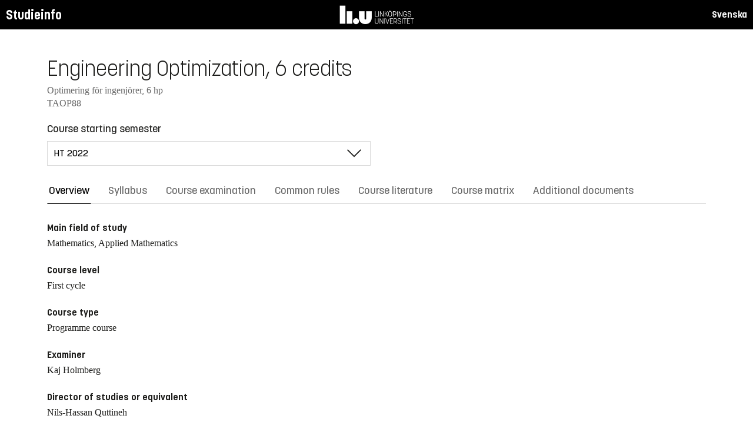

--- FILE ---
content_type: text/html; charset=utf-8
request_url: https://studieinfo.liu.se/en/kurs/TAOP88/ht-2022
body_size: 17740
content:
<!DOCTYPE html>
<html lang="en">
<head>
    <meta charset="utf-8" />
    <meta name="viewport" content="width=device-width, initial-scale=1.0" />
    <title>TAOP88 Engineering Optimization - Studieinfo, Linköpings universitet</title>
    <link rel="stylesheet" href="/lib/select2/dist/css/select2.min.css?v=SnZBxsWDBioGjBVDiSKmq1CH2oR9UdGLNpKbAT8QZnE" />
    
    
        <link rel="stylesheet" href="/css/site.min.css?v=xXE7apSqqPWfwbnP2aAHr6x0t2-x3abz0-6N4MPqFCU" />
    
    <link rel="icon" href="/favicon.ico" />
<script type="text/javascript">!function(T,l,y){var S=T.location,k="script",D="instrumentationKey",C="ingestionendpoint",I="disableExceptionTracking",E="ai.device.",b="toLowerCase",w="crossOrigin",N="POST",e="appInsightsSDK",t=y.name||"appInsights";(y.name||T[e])&&(T[e]=t);var n=T[t]||function(d){var g=!1,f=!1,m={initialize:!0,queue:[],sv:"5",version:2,config:d};function v(e,t){var n={},a="Browser";return n[E+"id"]=a[b](),n[E+"type"]=a,n["ai.operation.name"]=S&&S.pathname||"_unknown_",n["ai.internal.sdkVersion"]="javascript:snippet_"+(m.sv||m.version),{time:function(){var e=new Date;function t(e){var t=""+e;return 1===t.length&&(t="0"+t),t}return e.getUTCFullYear()+"-"+t(1+e.getUTCMonth())+"-"+t(e.getUTCDate())+"T"+t(e.getUTCHours())+":"+t(e.getUTCMinutes())+":"+t(e.getUTCSeconds())+"."+((e.getUTCMilliseconds()/1e3).toFixed(3)+"").slice(2,5)+"Z"}(),iKey:e,name:"Microsoft.ApplicationInsights."+e.replace(/-/g,"")+"."+t,sampleRate:100,tags:n,data:{baseData:{ver:2}}}}var h=d.url||y.src;if(h){function a(e){var t,n,a,i,r,o,s,c,u,p,l;g=!0,m.queue=[],f||(f=!0,t=h,s=function(){var e={},t=d.connectionString;if(t)for(var n=t.split(";"),a=0;a<n.length;a++){var i=n[a].split("=");2===i.length&&(e[i[0][b]()]=i[1])}if(!e[C]){var r=e.endpointsuffix,o=r?e.location:null;e[C]="https://"+(o?o+".":"")+"dc."+(r||"services.visualstudio.com")}return e}(),c=s[D]||d[D]||"",u=s[C],p=u?u+"/v2/track":d.endpointUrl,(l=[]).push((n="SDK LOAD Failure: Failed to load Application Insights SDK script (See stack for details)",a=t,i=p,(o=(r=v(c,"Exception")).data).baseType="ExceptionData",o.baseData.exceptions=[{typeName:"SDKLoadFailed",message:n.replace(/\./g,"-"),hasFullStack:!1,stack:n+"\nSnippet failed to load ["+a+"] -- Telemetry is disabled\nHelp Link: https://go.microsoft.com/fwlink/?linkid=2128109\nHost: "+(S&&S.pathname||"_unknown_")+"\nEndpoint: "+i,parsedStack:[]}],r)),l.push(function(e,t,n,a){var i=v(c,"Message"),r=i.data;r.baseType="MessageData";var o=r.baseData;return o.message='AI (Internal): 99 message:"'+("SDK LOAD Failure: Failed to load Application Insights SDK script (See stack for details) ("+n+")").replace(/\"/g,"")+'"',o.properties={endpoint:a},i}(0,0,t,p)),function(e,t){if(JSON){var n=T.fetch;if(n&&!y.useXhr)n(t,{method:N,body:JSON.stringify(e),mode:"cors"});else if(XMLHttpRequest){var a=new XMLHttpRequest;a.open(N,t),a.setRequestHeader("Content-type","application/json"),a.send(JSON.stringify(e))}}}(l,p))}function i(e,t){f||setTimeout(function(){!t&&m.core||a()},500)}var e=function(){var n=l.createElement(k);n.src=h;var e=y[w];return!e&&""!==e||"undefined"==n[w]||(n[w]=e),n.onload=i,n.onerror=a,n.onreadystatechange=function(e,t){"loaded"!==n.readyState&&"complete"!==n.readyState||i(0,t)},n}();y.ld<0?l.getElementsByTagName("head")[0].appendChild(e):setTimeout(function(){l.getElementsByTagName(k)[0].parentNode.appendChild(e)},y.ld||0)}try{m.cookie=l.cookie}catch(p){}function t(e){for(;e.length;)!function(t){m[t]=function(){var e=arguments;g||m.queue.push(function(){m[t].apply(m,e)})}}(e.pop())}var n="track",r="TrackPage",o="TrackEvent";t([n+"Event",n+"PageView",n+"Exception",n+"Trace",n+"DependencyData",n+"Metric",n+"PageViewPerformance","start"+r,"stop"+r,"start"+o,"stop"+o,"addTelemetryInitializer","setAuthenticatedUserContext","clearAuthenticatedUserContext","flush"]),m.SeverityLevel={Verbose:0,Information:1,Warning:2,Error:3,Critical:4};var s=(d.extensionConfig||{}).ApplicationInsightsAnalytics||{};if(!0!==d[I]&&!0!==s[I]){var c="onerror";t(["_"+c]);var u=T[c];T[c]=function(e,t,n,a,i){var r=u&&u(e,t,n,a,i);return!0!==r&&m["_"+c]({message:e,url:t,lineNumber:n,columnNumber:a,error:i}),r},d.autoExceptionInstrumented=!0}return m}(y.cfg);function a(){y.onInit&&y.onInit(n)}(T[t]=n).queue&&0===n.queue.length?(n.queue.push(a),n.trackPageView({})):a()}(window,document,{
src: "https://js.monitor.azure.com/scripts/b/ai.2.min.js", // The SDK URL Source
crossOrigin: "anonymous", 
cfg: { // Application Insights Configuration
    connectionString: 'InstrumentationKey=d1bd8d6a-14ae-41dc-abdf-e77931196be6'
}});</script></head>
<body>
    <header class="site-header" data-component="header">
    <button id="skip-link" class="primary skip-link">Till innehållet</button>

    <section class="site-header__global">
        <div class="components-appHeader">
            <nav class="liu-navbar navbar--default">
                <div class="liu-navbar-header">
                    <div class="liu-navbar-itemwrapper--left">
                        <div class="liu-navbar-item">
                            <div class="liu-navbar-item-content-left">
                                <a href="/en/" class="liu-navbar-item-link" title="Home">Studieinfo</a>
                            </div>
                        </div>
                    </div>
                    <div class="liu-navbar-itemwrapper--right">
                        <div class="liu-navbar-item">
                            <div class="liu-navbar-item-content-right">
                                
    <a class="liu-navbar-item-link" href="/kurs/TAOP88/ht-2022">Svenska</a>

                            </div>
                        </div>
                    </div>
                </div>
            </nav>
        </div>
    </section>
</header>

    <main class="site-block">
        <div class="main-container study-guide-main-container">

            

<header>
    <h1>Engineering Optimization, 6 credits</h1>
    <p class="subtitle">Optimering f&#xF6;r ingenj&#xF6;rer, 6 hp</p>
    <p class="subtitle">TAOP88</p>
</header>

<div class="study_guide_navigation" data-component="study-guide-navigation">
    <form class="form">
        <div class="row">
            <div class="col-md-6">
                <label for="related_entity_navigation">Course starting semester</label>
                <div class="select-box">
                    <select id="related_entity_navigation" class="study_guide_navigation__select">
                                <option value="/en/kurs/TAOP88/ht-2026">
                                    HT 2026
                                </option>
                                <option value="/en/kurs/TAOP88/vt-2026">
                                    VT 2026
                                </option>
                                <option value="/en/kurs/TAOP88/ht-2025">
                                    HT 2025
                                </option>
                                <option value="/en/kurs/TAOP88/vt-2025">
                                    VT 2025
                                </option>
                                <option value="/en/kurs/TAOP88/ht-2024">
                                    HT 2024
                                </option>
                                <option value="/en/kurs/TAOP88/vt-2024">
                                    VT 2024
                                </option>
                                <option value="/en/kurs/TAOP88/ht-2023">
                                    HT 2023
                                </option>
                                <option value="/en/kurs/TAOP88/vt-2023">
                                    VT 2023
                                </option>
                                <option value="/en/kurs/TAOP88/ht-2022" selected="selected">
                                    HT 2022
                                </option>
                                <option value="/en/kurs/TAOP88/vt-2022">
                                    VT 2022
                                </option>
                                <option value="/en/kurs/TAOP88/ht-2021">
                                    HT 2021
                                </option>
                                <option value="/en/kurs/TAOP88/vt-2021">
                                    VT 2021
                                </option>
                                <option value="/en/kurs/TAOP88/ht-2020">
                                    HT 2020
                                </option>
                                <option value="/en/kurs/TAOP88/vt-2020">
                                    VT 2020
                                </option>
                                <option value="/en/kurs/TAOP88/ht-2019">
                                    HT 2019
                                </option>
                                <option value="/en/kurs/TAOP88/vt-2019">
                                    VT 2019
                                </option>
                                <option value="/en/kurs/TAOP88/ht-2018">
                                    HT 2018
                                </option>
                                <option value="/en/kurs/TAOP88/vt-2018">
                                    VT 2018
                                </option>
                                <option value="/en/kurs/TAOP88/ht-2017">
                                    HT 2017
                                </option>
                                <option value="/en/kurs/TAOP88/vt-2017">
                                    VT 2017
                                </option>
                    </select>
                </div>
            </div>
        </div>
    </form>
</div>

<div>
    <div class="scrollable-tabs">
        <ul class="tabs-nav tabs-nav--line nav nav-tabs nav-justified" role="tablist">
            <li class="tabs-nav__item nav-item" role="presentation">
                <button class="tabs-nav__link nav-link active" data-bs-toggle="tab" data-bs-target="#overview" type="button" role="tab" aria-controls="overview" aria-selected="true">Overview</button>
            </li>
                <li class="tabs-nav__item nav-item" role="presentation">
                    <button class="tabs-nav__link nav-link" data-bs-toggle="tab" data-bs-target="#syllabus" type="button" role="tab" aria-controls="syllabus" aria-selected="false">Syllabus</button>
                </li>
                <li class="tabs-nav__item nav-item" role="presentation">
                    <button class="tabs-nav__link nav-link" data-bs-toggle="tab" data-bs-target="#examination" type="button" role="tab" aria-controls="examination" aria-selected="false">Course examination</button>
                </li>
                <li class="tabs-nav__item nav-item" role="presentation">
                    <button class="tabs-nav__link nav-link" data-bs-toggle="tab" data-bs-target="#commonRules" type="button" role="tab" aria-controls="commonRules" aria-selected="false">Common rules</button>
                </li>
                <li class="tabs-nav__item nav-item" role="presentation">
                    <button class="tabs-nav__link nav-link" data-bs-toggle="tab" data-bs-target="#literature" type="button" role="tab" aria-controls="literature" aria-selected="false">Course literature</button>
                </li>
                    <li class="tabs-nav__item nav-item" role="presentation">
                        <button class="tabs-nav__link nav-link" data-bs-toggle="tab" data-bs-target="#matrix" type="button" role="tab" aria-controls="matrix" aria-selected="false">Course matrix</button>
                    </li>
                <li class="tabs-nav__item nav-item" role="presentation">
                    <button class="tabs-nav__link nav-link" data-bs-toggle="tab" data-bs-target="#documents" type="button" role="tab" aria-controls="documents" aria-selected="false">Additional documents</button>
                </li>
        </ul>
    </div>

    <div class="tab-content">
        <div id="overview" class="container text-font tab-pane active">
            
<div class="overview-wrapper f-row">
    <section class="overview-content f-col">


            <h2 class="overview-label">Main field of study</h2>
Mathematics, Applied Mathematics
            <h2 class="overview-label">Course level</h2>
First cycle
            <h2 class="overview-label">Course type</h2>
Programme course
            <h2 class="overview-label">Examiner</h2>
Kaj Holmberg

            <h2 class="overview-label">Director of studies or equivalent</h2>
Nils-Hassan Quttineh
            <h2 class="overview-label">Education components</h2>
Preliminary scheduled hours: 54 h <br />Recommended self-study hours: 106 h


        <div class="overview-deviation-link">
            <a href="/en/possibledeviationfromsyllabus">Possible deviation from course syllabus/programme syllabus</a>
        </div>
    </section>

    <aside class="aside-wrapper f-col">
    </aside>
</div>

    <div class="studyguide-block-full-width">
        <div>ECV = Elective / Compulsory / Voluntary</div>
        <div class="table-responsive">
            <table class="table table-striped study-guide-table">
                <tbody>
                        <tr>
                            <th colspan="2">Course offered for</th>
                            <th>Semester</th>
                            <th>Period</th>
                            <th>Timetable module</th>
                            <th>Language</th>
                            <th>Campus</th>
                            <th>
                                <span title="Elective/Compulsory/Voluntary">
                                    ECV
                                </span>
                            </th>
                        </tr>
                            <tr>
                                <td class="match-content-width">6CMED</td>
                                <td>
                                    <a href="/en/program/6cmed/4204">Biomedical Engineering, Master of Science in Engineering</a>
                                </td>
                                <td class="table-semester-column">7 (Autumn 2022)</td>
                                <td>1</td>
                                <td>1</td>
                                <td>Swedish</td>
                                <td>Link&#xF6;ping, Valla</td>
                                <td>
                                    <span title="Elective">
                                        E
                                    </span>
                                </td>
                            </tr>
                            <tr>
                                <td class="match-content-width">6CMED</td>
                                <td>
                                    <a href="/en/program/6cmed/4204">Biomedical Engineering, Master of Science in Engineering (Biomedical Engineering Materials)</a>
                                </td>
                                <td class="table-semester-column">7 (Autumn 2022)</td>
                                <td>1</td>
                                <td>1</td>
                                <td>Swedish</td>
                                <td>Link&#xF6;ping, Valla</td>
                                <td>
                                    <span title="Elective">
                                        E
                                    </span>
                                </td>
                            </tr>
                            <tr>
                                <td class="match-content-width">6CKEB</td>
                                <td>
                                    <a href="/en/program/6ckeb/4199">Chemical Biology, Master of Science in Engineering (Industrial biotechnology and Production)</a>
                                </td>
                                <td class="table-semester-column">7 (Autumn 2022)</td>
                                <td>1</td>
                                <td>1</td>
                                <td>Swedish</td>
                                <td>Link&#xF6;ping, Valla</td>
                                <td>
                                    <span title="Elective">
                                        E
                                    </span>
                                </td>
                            </tr>
                            <tr>
                                <td class="match-content-width">6CKEB</td>
                                <td>
                                    <a href="/en/program/6ckeb/4199">Chemical Biology, Master of Science in Engineering (Protein Science and Technology)</a>
                                </td>
                                <td class="table-semester-column">7 (Autumn 2022)</td>
                                <td>1</td>
                                <td>1</td>
                                <td>Swedish</td>
                                <td>Link&#xF6;ping, Valla</td>
                                <td>
                                    <span title="Compulsory/Elective">
                                        C/E
                                    </span>
                                </td>
                            </tr>
                            <tr>
                                <td class="match-content-width">6CDPU</td>
                                <td>
                                    <a href="/en/program/6cdpu/4190">Design and Product Development, Master of Science in Engineering</a>
                                </td>
                                <td class="table-semester-column">7 (Autumn 2022)</td>
                                <td>1</td>
                                <td>1</td>
                                <td>Swedish</td>
                                <td>Link&#xF6;ping, Valla</td>
                                <td>
                                    <span title="Elective">
                                        E
                                    </span>
                                </td>
                            </tr>
                            <tr>
                                <td class="match-content-width">6CTBI</td>
                                <td>
                                    <a href="/en/program/6ctbi/4212">Engineering Biology, Master of Science in Engineering (Devices and Materials in Biomedicine)</a>
                                </td>
                                <td class="table-semester-column">7 (Autumn 2022)</td>
                                <td>1</td>
                                <td>1</td>
                                <td>Swedish</td>
                                <td>Link&#xF6;ping, Valla</td>
                                <td>
                                    <span title="Compulsory/Elective">
                                        C/E
                                    </span>
                                </td>
                            </tr>
                            <tr>
                                <td class="match-content-width">6CTBI</td>
                                <td>
                                    <a href="/en/program/6ctbi/4212">Engineering Biology, Master of Science in Engineering (Industrial biotechnology and production)</a>
                                </td>
                                <td class="table-semester-column">7 (Autumn 2022)</td>
                                <td>1</td>
                                <td>1</td>
                                <td>Swedish</td>
                                <td>Link&#xF6;ping, Valla</td>
                                <td>
                                    <span title="Elective">
                                        E
                                    </span>
                                </td>
                            </tr>
                            <tr>
                                <td class="match-content-width">6CMMM</td>
                                <td>
                                    <a href="/en/program/6cmmm/4210">Mechanical Engineering, Master of Science in Engineering (Aeronautical Engineering)</a>
                                </td>
                                <td class="table-semester-column">7 (Autumn 2022)</td>
                                <td>1</td>
                                <td>1</td>
                                <td>Swedish</td>
                                <td>Link&#xF6;ping, Valla</td>
                                <td>
                                    <span title="Elective">
                                        E
                                    </span>
                                </td>
                            </tr>
                            <tr>
                                <td class="match-content-width">6CMMM</td>
                                <td>
                                    <a href="/en/program/6cmmm/4210">Mechanical Engineering, Master of Science in Engineering (Energy and Environmental Engineering)</a>
                                </td>
                                <td class="table-semester-column">7 (Autumn 2022)</td>
                                <td>1</td>
                                <td>1</td>
                                <td>Swedish</td>
                                <td>Link&#xF6;ping, Valla</td>
                                <td>
                                    <span title="Compulsory">
                                        C
                                    </span>
                                </td>
                            </tr>
                            <tr>
                                <td class="match-content-width">6CMMM</td>
                                <td>
                                    <a href="/en/program/6cmmm/4210">Mechanical Engineering, Master of Science in Engineering (Engineering Design and Product Development)</a>
                                </td>
                                <td class="table-semester-column">7 (Autumn 2022)</td>
                                <td>1</td>
                                <td>1</td>
                                <td>Swedish</td>
                                <td>Link&#xF6;ping, Valla</td>
                                <td>
                                    <span title="Compulsory">
                                        C
                                    </span>
                                </td>
                            </tr>
                            <tr>
                                <td class="match-content-width">6CMMM</td>
                                <td>
                                    <a href="/en/program/6cmmm/4210">Mechanical Engineering, Master of Science in Engineering (Engineering materials)</a>
                                </td>
                                <td class="table-semester-column">7 (Autumn 2022)</td>
                                <td>1</td>
                                <td>1</td>
                                <td>Swedish</td>
                                <td>Link&#xF6;ping, Valla</td>
                                <td>
                                    <span title="Compulsory">
                                        C
                                    </span>
                                </td>
                            </tr>
                            <tr>
                                <td class="match-content-width">6CMMM</td>
                                <td>
                                    <a href="/en/program/6cmmm/4210">Mechanical Engineering, Master of Science in Engineering (Engineering Mechanics)</a>
                                </td>
                                <td class="table-semester-column">7 (Autumn 2022)</td>
                                <td>1</td>
                                <td>1</td>
                                <td>Swedish</td>
                                <td>Link&#xF6;ping, Valla</td>
                                <td>
                                    <span title="Elective">
                                        E
                                    </span>
                                </td>
                            </tr>
                            <tr>
                                <td class="match-content-width">6CMMM</td>
                                <td>
                                    <a href="/en/program/6cmmm/4210">Mechanical Engineering, Master of Science in Engineering (Logistics and Supply Chain Management)</a>
                                </td>
                                <td class="table-semester-column">7 (Autumn 2022)</td>
                                <td>1</td>
                                <td>1</td>
                                <td>Swedish</td>
                                <td>Link&#xF6;ping, Valla</td>
                                <td>
                                    <span title="Compulsory">
                                        C
                                    </span>
                                </td>
                            </tr>
                            <tr>
                                <td class="match-content-width">6CMMM</td>
                                <td>
                                    <a href="/en/program/6cmmm/4210">Mechanical Engineering, Master of Science in Engineering (Mechatronics)</a>
                                </td>
                                <td class="table-semester-column">7 (Autumn 2022)</td>
                                <td>1</td>
                                <td>1</td>
                                <td>Swedish</td>
                                <td>Link&#xF6;ping, Valla</td>
                                <td>
                                    <span title="Compulsory">
                                        C
                                    </span>
                                </td>
                            </tr>
                            <tr>
                                <td class="match-content-width">6CMMM</td>
                                <td>
                                    <a href="/en/program/6cmmm/4210">Mechanical Engineering, Master of Science in Engineering (Operations Management)</a>
                                </td>
                                <td class="table-semester-column">7 (Autumn 2022)</td>
                                <td>1</td>
                                <td>1</td>
                                <td>Swedish</td>
                                <td>Link&#xF6;ping, Valla</td>
                                <td>
                                    <span title="Compulsory">
                                        C
                                    </span>
                                </td>
                            </tr>
                            <tr>
                                <td class="match-content-width">6CMMM</td>
                                <td>
                                    <a href="/en/program/6cmmm/4210">Mechanical Engineering, Master of Science in Engineering (Production Engineering)</a>
                                </td>
                                <td class="table-semester-column">7 (Autumn 2022)</td>
                                <td>1</td>
                                <td>1</td>
                                <td>Swedish</td>
                                <td>Link&#xF6;ping, Valla</td>
                                <td>
                                    <span title="Compulsory">
                                        C
                                    </span>
                                </td>
                            </tr>
                            <tr>
                                <td class="match-content-width">6CMMM</td>
                                <td>
                                    <a href="/en/program/6cmmm/4210">Mechanical Engineering, Master of Science in Engineering (Quality Management)</a>
                                </td>
                                <td class="table-semester-column">7 (Autumn 2022)</td>
                                <td>1</td>
                                <td>1</td>
                                <td>Swedish</td>
                                <td>Link&#xF6;ping, Valla</td>
                                <td>
                                    <span title="Compulsory">
                                        C
                                    </span>
                                </td>
                            </tr>
                </tbody>
            </table>
        </div>
    </div>

        </div>
        <div id="syllabus" class="container text-font tab-pane">
            <div class="f-row">
                
<section class="syllabus f-2col">

        <h2>Main field of study</h2>
Mathematics, Applied Mathematics        <h2>Course level</h2>
First cycle        <h2>Advancement level</h2>
G2F        <h2>Course offered for</h2>
<ul><li>Master of Science in Design and Product Development</li><li>Master of Science in Chemical Biology</li><li>Master of Science in Biomedical Engineering</li><li>Master of Science in Mechanical Engineering</li><li>Master of Science in Engineering Biology</li><li>Master of Science in Energy - Environment - Management</li><li>Master of Science in Computer Science and Software Engineering</li></ul>        <h2>Prerequisites</h2>
Calculus, linear algebra, and Matlab.        <h2>Intended learning outcomes</h2>
<p>The course deals with mathematical tools for formulating, solving and
analyzing optimization problems that engineers may encounter. Sustainable development and environmental aspects are prominent aspects in the applications that are discussed. Focus lies on the engineering aspect of building a toolbox with different methods for different problems, and choosing the best method for each problem type. The algorithms are intended to be suitable for large scale problems and implementation on computer. 
After finishing the course, the student shall be able to:
<ul>identify optimization problems and classify them according to their properties, mainly with respect to possible solution methods</li>
<li>formulate optimization problems as effective mathematical   models</li>
<li>explain the design of and the principles behind efficient solution methods and choose and use the methods for solving different types of optimization problems</li>
<li>use available software for solving optimization problems</li>
<li>explain and use basic concepts, such as local and global optimality, convexity, extreme point, duality, heuristic, branch-and-bound, cutting planes, and basic graph theory, especially trees and cycles of different kinds</li>
<li>develop heuristics for certain structured optimization problems</li>
<li>use optimality conditions for certain optimization problem to determine the optimality of a given solution</li>
<li>give examples of how optimization can be used to promote sustainable development and improve the environment</li></ul></p>        <h2>Course content</h2>
<p>Fundamental concepts and tools for solving optimization problems, <br>such as mathematical modelling, optimality conditions, convexity, sensitivity analysis, duality, and some graph theory. Basic methods for linear, nonlinear, integer and network optimization.<br>Heuristics for hard combinatorial optimization problems. Examples on<br>applications that are relevant for engineers and that concern different aspects within sustainable development.</p>        <h2>Teaching and working methods</h2>
<p>The lectures include theory, problem solving and applications. The exercises are intended to give individual training in problem solving. The laboratory course contains solution of combinatorial optimization problems with the help of available software as well as implementation of optimization algorithm.</p>        <h2>Examination</h2>
<table class="exam-codes-table"><tr><td>LAB1</td><td>Laboratory work</td><td>1.5 credits</td><td>U, G</td></tr><tr><td>TEN1</td><td>Written examination</td><td>4.5 credits</td><td>U, 3, 4, 5</td></tr></table>        <h2>Grades</h2>
Four-grade scale, LiU, U, 3, 4, 5        <h2>Other information</h2>
<p>Supplementary courses:&nbsp;Large Scale Optimization, Supply Chain Optimization.</p>
 <h3>About teaching and&nbsp;examination language</h3><p>The teaching language is presented in the Overview tab for each course. The examination language relates to the teaching language as follows:&nbsp;</p><ul><li>If teaching language is “Swedish”, the course as a whole could be given in Swedish, or partly in English. Examination language is Swedish, but parts of the examination can be in English.</li><li>If teaching language is “English”, the course as a whole&nbsp;is taught in English. Examination language is English.</li><li>If teaching language is “Swedish/English”, the course as a whole will be taught in English if students&nbsp;without prior knowledge of the Swedish language&nbsp;participate. Examination language is Swedish or English depending on teaching language.</li></ul><h3>Other</h3><p>The course is conducted in a manner where&nbsp;both men's and women's experience and knowledge are made visible and developed.&nbsp;</p><p>The planning&nbsp;and implementation of a course should correspond to the course syllabus. The course evaluation should therefore be conducted with the course syllabus as a starting point.&nbsp;&nbsp;</p><p>If special circumstances prevail, the vice-chancellor may in a special decision specify the preconditions for temporary deviations from this course syllabus, and delegate the right to take such decisions.</p>        <h2>Department</h2>
Matematiska institutionen        <h2>Course literature</h2>
<h3 class="pseudo-h4">Books</h3><ul class="syllabus-literature-items"><li>Holmberg, Kaj,  (2018)  <i>Optimering</i> 2. uppl. Stockholm : Liber, 2018  <br>ISBN: 978-91-47-12578-4</li></ul></section>

                <aside class="aside-wrapper f-col">
                    
<div class="aside-block">
    <h2 class="pseudo-h3">Download</h2>
    <div>
        <i class="far fa-file-pdf" aria-hidden="true"></i>
        <a target="_blank" href="/pdf/en/kursplan/TAOP88/ht-2022"> Complete syllabus as PDF </a><br />
    </div>
</div>

<div class="aside-block">
    <h2 class="pseudo-h3">Information</h2>
    <div>
        <p><span class="text-label">Course code</span><br />TAOP88</p>
        <p><span class="text-label">Course type</span><br />Programme course</p>
        <p><span class="text-label">Faculty</span><br />Faculty of Science and Engineering</p>
        <p><span class="text-label">Valid from</span><br />2022 Spring semester</p>
            <p><span class="text-label">Determined by</span><br />Board of Studies for Mechanical Engineering and Design</p>
            <p><span class="text-label">Date determined</span><br />2021-09-01</p>
            <p><span class="text-label">Registration number</span><br />LiU-2021-03392</p>
    </div>
</div>

                </aside>
            </div>
        </div>
        <div id="examination" class="container text-font tab-pane ">
            

<div class="studyguide-block-full-width">
        <table class="table table-striped examinations-codes-table">
            <tr>
                <th>Code</th>
                <th>Name</th>
                <th>Scope</th>
                <th>Grading scale</th>
            </tr>
                <tr>
                    <td>LAB1</td>
                    <td>Laboratory work</td>
                    <td>
                            <span>
                                1.5 credits
                            </span>
                    </td>
                    <td>U, G</td>
                </tr>
                <tr>
                    <td>TEN1</td>
                    <td>Written examination</td>
                    <td>
                            <span>
                                4.5 credits
                            </span>
                    </td>
                    <td>U, 3, 4, 5</td>
                </tr>
        </table>
        <div>
            
        </div>
</div>
        </div>
        <div id="commonRules" class="container text-font tab-pane ">
            

<div class="studyguide-block common-rules">
<h2>Course syllabus</h2><p>A syllabus must be&nbsp;established for each course. The syllabus specifies the aim and contents of the course, and the prior knowledge that a student must have in order to be able to benefit from the course.</p><h2>Timetabling</h2><p>Courses are timetabled after a decision has been made for this course concerning its assignment to a timetable module.&nbsp;</p><h2>Interruption in and deregistration from a course</h2><p>The LiU decision, Guidelines concerning confirmation of participation in education (Dnr&nbsp;LiU-2020-02256), states that interruptions in study are to be recorded in Ladok. Thus, all students who do not participate in a course for which they have registered must record the interruption, such that the registration on the course can be removed. Deregistration from or interrupting a course is carried out using a web-based form <a href="https://liuonline.sharepoint.com/sites/student-stod-och-kontakt/SitePages/en/studievagledning-tekniska-fakulteten.aspx#forms">Forms</a></p><h2>Cancelled courses and changes to the course syllabus</h2><p>Courses with few participants (fewer than 10) may be cancelled or organised in a manner that differs from that stated in the course syllabus. The Dean is to deliberate and decide whether a course is to be cancelled or changed from the course syllabus.&nbsp;</p><h2>Guidelines relating to examinations and examiners&nbsp;</h2><p>For details, see Guidelines for education and examination for first-cycle and second-cycle education at Linköping University, Dnr LiU-2020-04501&nbsp; (<a href="http://styrdokument.liu.se/Regelsamling/VisaBeslut/917592">http://styrdokument.liu.se/Regelsamling/VisaBeslut/917592</a>).</p><p>An examiner must be employed as a teacher at LiU according to the LiU Regulations for Appointments, Dnr LiU-2021-01204 (<a href="https://styrdokument.liu.se/Regelsamling/VisaBeslut/622784">https://styrdokument.liu.se/Regelsamling/VisaBeslut/622784</a>). For courses in&nbsp;second-cycle, the following teachers can be appointed as examiner: Professor (including Adjunct and Visiting Professor), Associate Professor (including Adjunct), Senior Lecturer&nbsp;(including Adjunct and Visiting Senior Lecturer), Research Fellow, or Postdoc.&nbsp;For courses in first-cycle, Assistant Lecturer&nbsp;(including Adjunct and Visiting Assistant Lecturer) can also be appointed as examiner in addition to those listed for second-cycle courses.&nbsp;In exceptional cases, a&nbsp;Part-time Lecturer can also be appointed as an examiner at both first- and second cycle, see Delegation of authority for the Board of Faculty of Science and Engineering.</p><h2>Forms of examination</h2><h3>Principles for examination</h3><p>Written and oral examinations and digital and computer-based examinations are held at least three times a year: once immediately after the end of the course, once in August, and once (usually) in one of the re-examination periods. Examinations held at other times are to follow a decision of the faculty programme board.</p><p>Principles for examination scheduling for courses that follow the study periods:</p><ul><li>courses given in VT1 are examined for the first time in March, with re-examination in June and August</li><li>courses given in VT2 are examined for the first time in May, with re-examination in August and January</li><li>courses given in HT1 are examined for the first time in October, with re-examination in January and August</li><li>courses given in HT2 are examined for the first time in January, with re-examination in March&nbsp;and in August.</li></ul><p>The examination schedule is based on the structure of timetable modules, but there may be deviations from this, mainly in the case of courses that are studied and examined for several programmes and in lower grades (i.e. 1 and 2).&nbsp;</p><p>Examinations for courses that the faculty programme board has decided are to be held in alternate years are held three times during the school year in which the course is given according to the principles stated above.</p><p>Examinations for courses that are cancelled or rescheduled such that they are not given in one or several years&nbsp;are held three times during the year that immediately follows the course, with examination scheduling that corresponds to the scheduling that was in force before the course was cancelled or rescheduled.</p><p>When a course, or a written examination (TEN, DIT, DAT),&nbsp;is given for the last time, the regular examination and two re-examinations will be offered. Thereafter, examinations are phased out by offering three examinations during the following academic year at the same times as the examinations in any substitute course. If there is no substitute course, three examinations will be offered during re-examination periods during the following academic year. Other examination times are decided by the faculty programme board. In all cases above, the examination is also offered one more time during the academic year after the following, unless the faculty programme board decides otherwise. In total, 6 re-examinations are offered, of which 2 are regular re-examinations. In the examination registration system, the examinations given for the penultimate time and the last time are denoted.&nbsp;</p><p>If a course is given during several periods of the year (for programmes, or on different occasions for different programmes) the faculty programme board or boards determine together the scheduling and frequency of re-examination occasions.</p><h3>Retakes of other forms of examination</h3><p>Regulations concerning retakes of other forms of examination than written examinations and digital and computer-based examinations are given in the LiU guidelines for examinations and examiners, <a href="http://styrdokument.liu.se/Regelsamling/VisaBeslut/917592">http://styrdokument.liu.se/Regelsamling/VisaBeslut/917592</a>.</p><h3>Course closure</h3><p>For Decision on Routines for Administration of the Discontinuation of Educational Programs, Freestanding Courses and Courses in Programs, see DNR LiU-2021-04782. After a decision on closure and after the end of the discontinuation period, the students are referred to a replacement course (or similar) according to information in the course syllabus or programme syllabus. If a student has passed some part/parts of a closed program course but not all, and there is an at least partially replacing course, an assessment of crediting can be made. Any crediting of course components is made by the examiner.</p><h3>Registration for examination</h3><p>In order to take an written, digital or computer-based&nbsp;examination, registration in advance is mandatory, see decision in the university’s rule book <a href="https://styrdokument.liu.se/Regelsamling/VisaBeslut/622682">https://styrdokument.liu.se/Regelsamling/VisaBeslut/622682</a>. An unregistered student can thus not be offered a place. The registration is done at the Student Portal or in the LiU-app during the registration period. The registration period opens 30 days before the date of the examination and closes 10 days before the date of the examination. Candidates are informed of the location of the examination by email, four days in advance.&nbsp;</p><h3>Code of conduct for students during examinations</h3><p>Details are given in a decision in the university’s rule book: <a href="http://styrdokument.liu.se/Regelsamling/VisaBeslut/622682">http://styrdokument.liu.se/Regelsamling/VisaBeslut/622682</a>.</p><h3>Retakes for higher grade</h3><p>Students at the Institute of Technology at LiU have the right to retake written examinations and digital and computer-based examinations in an attempt to achieve a higher grade. This is valid for all examination components with code “TEN”, “DIT” and "DAT". The same right may not be exercised for other examination components, unless otherwise specified in the course syllabus.</p><p>A retake is not possible on courses that are included in an issued degree diploma.&nbsp;</p><h3>Grades</h3><p>The grades that are preferably to be used are Fail (U), Pass (3), Pass not without distinction (4) and Pass with distinction (5).&nbsp;</p><ul><li>Grades U, 3, 4, 5 are to be awarded for courses that have written or digital examinations.</li><li>Grades Fail (U) and Pass (G) may be awarded for courses with a large degree of practical components such as laboratory work, project work and group work.</li><li>Grades Fail (U) and Pass (G) are to be used for degree projects and other independent work.</li></ul><h3>Examination components</h3><p>The following examination components and associated module codes are used at the Faculty of Science and Engineering:</p><ul><li>Grades U, 3, 4, 5 are to be awarded for written examinations (TEN) and digital examinations (DIT).</li><li>Examination components for which the grades Fail (U) and Pass (G) may be awarded are laboratory work (LAB), project work (PRA), preparatory written examination (KTR), digital preparatory written examination (DIK), oral examination (MUN), computer-based examination (DAT), home assignment (HEM),&nbsp;and assignment&nbsp;(UPG).</li><li>Students receive grades either Fail (U) or Pass (G) for other examination components in which the examination criteria are satisfied principally through active attendance such as tutorial group (BAS) or examination item (MOM).</li><li>Grades Fail (U) and Pass (G) are to be used for the examination components Opposition (OPPO) and Attendance at thesis presentation&nbsp;(AUSK) (i.e. part of the degree project).</li></ul><p>In general, the following applies:</p><ul><li>Mandatory course components must be scored and given a module code.</li><li>Examination components that are not scored, cannot be mandatory. Hence, it is voluntary to participate in these examinations, and the voluntariness must be clearly stated. Additionally, if there are any associated conditions to the examination component, these must be clearly stated as well.</li><li>For courses with more than one examination component with grades U,3,4,5, it shall be clearly stated how the final grade is weighted.</li></ul><p>For mandatory components, the following applies (in accordance with the&nbsp;LiU Guidelines for education and examination for first-cycle and second-cycle education at Linköping University, <a href="http://styrdokument.liu.se/Regelsamling/VisaBeslut/917592">http://styrdokument.liu.se/Regelsamling/VisaBeslut/917592</a>):&nbsp;</p><ul><li>If special circumstances prevail, and if it is possible with consideration of the nature of the compulsory component, the examiner may decide to replace the compulsory component with another equivalent component.</li></ul><p>For possibilities to alternative forms of&nbsp;examinations, the following applies (in accordance with the&nbsp;LiU Guidelines for education and examination for first-cycle and second-cycle education at Linköping University, <a href="http://styrdokument.liu.se/Regelsamling/VisaBeslut/917592">http://styrdokument.liu.se/Regelsamling/VisaBeslut/917592</a>):&nbsp;</p><ul><li>If the LiU coordinator for students with disabilities has granted a student the right to an adapted examination for a written examination in an examination hall, the student has the right to it.</li><li>If the coordinator has recommended for the student an adapted examination or alternative form of examination, the examiner may grant this if the examiner assesses that it is possible, based on consideration of the course objectives.</li><li>An examiner may also decide that an adapted examination or alternative form of examination if the examiner assessed that special circumstances prevail, and the examiner assesses that it is possible while maintaing the objectives of the course.</li></ul><h3>Reporting&nbsp;of examination results</h3><p>The examination results for a student are reported at the relevant department.</p><h3>Plagiarism</h3><p>For examinations that involve the writing of reports, in cases in which it can be assumed that the student has had access to other sources (such as during project work, writing essays, etc.), the material submitted must be prepared in accordance with principles for acceptable practice when referring to sources (references or quotations for which the source is specified) when the text, images, ideas, data, etc. of other people are used. It is also to be made clear whether the author has reused his or her own text, images, ideas, data, etc. from previous examinations, such as degree projects, project reports, etc. (this is sometimes known as “self-plagiarism”).</p><p>A failure to specify such sources may be regarded as attempted deception during examination.</p><h3>Attempts to cheat</h3><p>In the event of a suspected attempt by a student to cheat during an examination, or when study performance is to be assessed as specified in Chapter 10 of the Higher Education Ordinance, the examiner is to report this to the disciplinary board of the university. Possible consequences for the student are suspension from study and a formal warning. More information is available at <a href="https://liuonline.sharepoint.com/sites/student-under-studietiden/SitePages/en/Fusk-och-plagiat.aspx">Cheating, deception and plagiarism</a>&nbsp;</p><h2>Regulations (apply to LiU in its entirety)</h2><p>The university is a government agency whose operations are regulated by legislation and ordinances, which include the Higher Education Act and the Higher Education Ordinance. In addition to legislation and ordinances, operations are subject to several policy documents. The Linköping University rule book collects currently valid decisions of a regulatory nature taken by the university board, the vice-chancellor and faculty/department boards.</p><p>LiU’s rule book for education at first-cycle and second-cycle levels is available at <a href="http://styrdokument.liu.se/Regelsamling/Innehall/Utbildning_pa_grund-_och_avancerad_niva">http://styrdokument.liu.se/Regelsamling/Innehall/Utbildning_pa_grund-_och_avancerad_niva</a>.&nbsp;</p></div>
<div class="text-content">
    <a href="https://liuonline.sharepoint.com/sites/student-rattigheter-och-skyldigheter/SitePages/en/Home.aspx" class="external" target="_blank">Student rights and obligations (login required)</a>
    <br/>
    <a href="https://styrdokument.liu.se/Regelsamling/Innehall/Utbildning%20p%C3%A5%20grund-%20och%20avancerad%20niv%C3%A5" class="external" target="_blank">Link&#xF6;ping University common rules and regulations (in Swedish)</a>
</div>
        </div>
        <div id="literature" class="container text-font tab-pane ">
            
<div class="studyguide-block course-literature">
                    <div class="course-literature-section">
                            <h2 class="pseudo-h3">Books</h2>
                            <div class="course-literature-row">
                                Holmberg, Kaj,  (2018)  <i>Optimering</i> 2. uppl. Stockholm : Liber, 2018  <p>ISBN: 978-91-47-12578-4</p>
                            </div>
                    </div>
</div>
                <div class="studyguide-block">
                    <h3>Download</h3>
                    <div>
                        <i class="far fa-file-pdf" aria-hidden="true"></i>
                        <a target="_blank" href="/pdf/en/kurslitteratur/TAOP88/ht-2022">Download course literature list as PDF</a>
                    </div>
                </div>
        </div>
            <div id="matrix" class="container text-font tab-pane ">
                
<div class="studyguide-block-full-width">
            <p>
                Note: The course matrix might contain more information in Swedish.
            </p>
        <div>I = Introduce (without examination module), U = Teach (requires examination module), A = Utilize (knowledge from earlier course/es, eventual examination module)</div>
        <div class="table-responsive">
            <table class="table course-matrix-table">
                <thead>
                    <tr>
                        <th class="matrix__spaceColumn" colspan="1" style="width: 20px;"></th>
                        <th style="width: 45%;"></th>
                        <th class="matrix__selectedBoxHeaderCell" style="width: 40px;">I</th>
                        <th class="matrix__selectedBoxHeaderCell" style="width: 40px;">U</th>
                        <th class="matrix__selectedBoxHeaderCell" style="width: 40px;">A</th>
                        <th style="width: 80px;">Modules</th>
                        <th style="min-width: 20%;">Comment</th>
                    </tr>
                </thead>

                    <tbody>
                        <tr class="matrix__toggleRow">
                            <th colspan="7">
                                1. DISCIPLINARY KNOWLEDGE AND REASONING
                            </th>
                        </tr>
                    </tbody>
                    <tbody class="matrix__subsection">
                        <tr>
                            <td class="matrix__spaceColumn"></td>
                            <td>1.1 Knowledge of underlying mathematics and science (courses on G1X-level)</td>
                            <td class="matrix__selectedBoxCell">
                                <div class="matrix__selectedBox">X</div>
                            </td>
                            <td class="matrix__selectedBoxCell">
                                <div class="matrix__selectedBox">X</div>
                            </td>
                            <td class="matrix__selectedBoxCell">
                                <div class="matrix__selectedBox">X</div>
                            </td>
                            <td>
                                  <div>TEN1</div>
                            </td>
                            <td>
                                <pre class="matrix__comment">Algebra and analysis skills, optimization theory</pre>
                            </td>
                        </tr>
                        <tr>
                            <td class="matrix__spaceColumn"></td>
                            <td>1.2 Fundamental engineering knowledge (courses on G1X-level)</td>
                            <td class="matrix__selectedBoxCell">
                                <div class="matrix__selectedBox"> </div>
                            </td>
                            <td class="matrix__selectedBoxCell">
                                <div class="matrix__selectedBox"> </div>
                            </td>
                            <td class="matrix__selectedBoxCell">
                                <div class="matrix__selectedBox">X</div>
                            </td>
                            <td>
                            </td>
                            <td>
                                <pre class="matrix__comment">Modeling of technical problems</pre>
                            </td>
                        </tr>
                        <tr>
                            <td class="matrix__spaceColumn"></td>
                            <td>1.3 Further knowledge, methods and tools in any of : mathematics, natural sciences, engineering (courses at G2X level)</td>
                            <td class="matrix__selectedBoxCell">
                                <div class="matrix__selectedBox">X</div>
                            </td>
                            <td class="matrix__selectedBoxCell">
                                <div class="matrix__selectedBox">X</div>
                            </td>
                            <td class="matrix__selectedBoxCell">
                                <div class="matrix__selectedBox">X</div>
                            </td>
                            <td>
                                  <div>TEN1</div>
                            </td>
                            <td>
                                <pre class="matrix__comment">Optimization methods</pre>
                            </td>
                        </tr>
                        <tr>
                            <td class="matrix__spaceColumn"></td>
                            <td>1.4 Advanced knowledge, methods and tools in any of: mathematics, natural sciences, engineering (courses at A1X level)</td>
                            <td class="matrix__selectedBoxCell">
                                <div class="matrix__selectedBox"> </div>
                            </td>
                            <td class="matrix__selectedBoxCell">
                                <div class="matrix__selectedBox"> </div>
                            </td>
                            <td class="matrix__selectedBoxCell">
                                <div class="matrix__selectedBox"> </div>
                            </td>
                            <td>
                            </td>
                            <td>
                                <pre class="matrix__comment"></pre>
                            </td>
                        </tr>
                        <tr>
                            <td class="matrix__spaceColumn"></td>
                            <td>1.5 Insight into current research and development work</td>
                            <td class="matrix__selectedBoxCell">
                                <div class="matrix__selectedBox"> </div>
                            </td>
                            <td class="matrix__selectedBoxCell">
                                <div class="matrix__selectedBox"> </div>
                            </td>
                            <td class="matrix__selectedBoxCell">
                                <div class="matrix__selectedBox"> </div>
                            </td>
                            <td>
                            </td>
                            <td>
                                <pre class="matrix__comment"></pre>
                            </td>
                        </tr>
                    </tbody>
                    <tbody>
                        <tr class="matrix__toggleRow">
                            <th colspan="7">
                                2. PERSONAL AND PROFESSIONAL SKILLS AND ATTRIBUTES
                            </th>
                        </tr>
                    </tbody>
                    <tbody class="matrix__subsection">
                        <tr>
                            <td class="matrix__spaceColumn"></td>
                            <td>2.1 Analytical reasoning and problem solving</td>
                            <td class="matrix__selectedBoxCell">
                                <div class="matrix__selectedBox">X</div>
                            </td>
                            <td class="matrix__selectedBoxCell">
                                <div class="matrix__selectedBox">X</div>
                            </td>
                            <td class="matrix__selectedBoxCell">
                                <div class="matrix__selectedBox">X</div>
                            </td>
                            <td>
                                  <div>LAB1</div>
                                  <div>TEN1</div>
                            </td>
                            <td>
                                <pre class="matrix__comment">Central to the subject, characterizes all use of optimization</pre>
                            </td>
                        </tr>
                        <tr>
                            <td class="matrix__spaceColumn"></td>
                            <td>2.2 Experimentation, investigation, and knowledge discovery</td>
                            <td class="matrix__selectedBoxCell">
                                <div class="matrix__selectedBox"> </div>
                            </td>
                            <td class="matrix__selectedBoxCell">
                                <div class="matrix__selectedBox"> </div>
                            </td>
                            <td class="matrix__selectedBoxCell">
                                <div class="matrix__selectedBox">X</div>
                            </td>
                            <td>
                                  <div>LAB1</div>
                            </td>
                            <td>
                                <pre class="matrix__comment"></pre>
                            </td>
                        </tr>
                        <tr>
                            <td class="matrix__spaceColumn"></td>
                            <td>2.3 System thinking</td>
                            <td class="matrix__selectedBoxCell">
                                <div class="matrix__selectedBox">X</div>
                            </td>
                            <td class="matrix__selectedBoxCell">
                                <div class="matrix__selectedBox"> </div>
                            </td>
                            <td class="matrix__selectedBoxCell">
                                <div class="matrix__selectedBox">X</div>
                            </td>
                            <td>
                                  <div>LAB1</div>
                                  <div>TEN1</div>
                            </td>
                            <td>
                                <pre class="matrix__comment">Central to the subject, characterizes all use of optimization</pre>
                            </td>
                        </tr>
                        <tr>
                            <td class="matrix__spaceColumn"></td>
                            <td>2.4 Attitudes, thought, and learning</td>
                            <td class="matrix__selectedBoxCell">
                                <div class="matrix__selectedBox">X</div>
                            </td>
                            <td class="matrix__selectedBoxCell">
                                <div class="matrix__selectedBox">X</div>
                            </td>
                            <td class="matrix__selectedBoxCell">
                                <div class="matrix__selectedBox">X</div>
                            </td>
                            <td>
                                  <div>LAB1</div>
                                  <div>TEN1</div>
                            </td>
                            <td>
                                <pre class="matrix__comment">Critical and analytical thinking, methodical approach.</pre>
                            </td>
                        </tr>
                        <tr>
                            <td class="matrix__spaceColumn"></td>
                            <td>2.5 Ethics, equity, and other responsibilities</td>
                            <td class="matrix__selectedBoxCell">
                                <div class="matrix__selectedBox"> </div>
                            </td>
                            <td class="matrix__selectedBoxCell">
                                <div class="matrix__selectedBox"> </div>
                            </td>
                            <td class="matrix__selectedBoxCell">
                                <div class="matrix__selectedBox"> </div>
                            </td>
                            <td>
                            </td>
                            <td>
                                <pre class="matrix__comment"></pre>
                            </td>
                        </tr>
                    </tbody>
                    <tbody>
                        <tr class="matrix__toggleRow">
                            <th colspan="7">
                                3. INTERPERSONAL SKILLS: TEAMWORK AND COMMUNICATION
                            </th>
                        </tr>
                    </tbody>
                    <tbody class="matrix__subsection">
                        <tr>
                            <td class="matrix__spaceColumn"></td>
                            <td>3.1 Teamwork</td>
                            <td class="matrix__selectedBoxCell">
                                <div class="matrix__selectedBox"> </div>
                            </td>
                            <td class="matrix__selectedBoxCell">
                                <div class="matrix__selectedBox"> </div>
                            </td>
                            <td class="matrix__selectedBoxCell">
                                <div class="matrix__selectedBox">X</div>
                            </td>
                            <td>
                                  <div>LAB1</div>
                            </td>
                            <td>
                                <pre class="matrix__comment">Labs in groups</pre>
                            </td>
                        </tr>
                        <tr>
                            <td class="matrix__spaceColumn"></td>
                            <td>3.2 Communications</td>
                            <td class="matrix__selectedBoxCell">
                                <div class="matrix__selectedBox"> </div>
                            </td>
                            <td class="matrix__selectedBoxCell">
                                <div class="matrix__selectedBox"> </div>
                            </td>
                            <td class="matrix__selectedBoxCell">
                                <div class="matrix__selectedBox">X</div>
                            </td>
                            <td>
                                  <div>LAB1</div>
                            </td>
                            <td>
                                <pre class="matrix__comment">Labs in groups</pre>
                            </td>
                        </tr>
                        <tr>
                            <td class="matrix__spaceColumn"></td>
                            <td>3.3 Communication in foreign languages</td>
                            <td class="matrix__selectedBoxCell">
                                <div class="matrix__selectedBox"> </div>
                            </td>
                            <td class="matrix__selectedBoxCell">
                                <div class="matrix__selectedBox"> </div>
                            </td>
                            <td class="matrix__selectedBoxCell">
                                <div class="matrix__selectedBox"> </div>
                            </td>
                            <td>
                            </td>
                            <td>
                                <pre class="matrix__comment"></pre>
                            </td>
                        </tr>
                    </tbody>
                    <tbody>
                        <tr class="matrix__toggleRow">
                            <th colspan="7">
                                4. CONCEIVING, DESIGNING, IMPLEMENTING AND OPERATING SYSTEMS IN THE ENTERPRISE, SOCIETAL AND ENVIRONMENTAL CONTEXT
                            </th>
                        </tr>
                    </tbody>
                    <tbody class="matrix__subsection">
                        <tr>
                            <td class="matrix__spaceColumn"></td>
                            <td>4.1 Societal conditions, including economically, socially and ecologically sustainable development</td>
                            <td class="matrix__selectedBoxCell">
                                <div class="matrix__selectedBox">X</div>
                            </td>
                            <td class="matrix__selectedBoxCell">
                                <div class="matrix__selectedBox">X</div>
                            </td>
                            <td class="matrix__selectedBoxCell">
                                <div class="matrix__selectedBox">X</div>
                            </td>
                            <td>
                                  <div>TEN1</div>
                            </td>
                            <td>
                                <pre class="matrix__comment">Engineering and environmental applications</pre>
                            </td>
                        </tr>
                        <tr>
                            <td class="matrix__spaceColumn"></td>
                            <td>4.2 Enterprise and business context</td>
                            <td class="matrix__selectedBoxCell">
                                <div class="matrix__selectedBox"> </div>
                            </td>
                            <td class="matrix__selectedBoxCell">
                                <div class="matrix__selectedBox"> </div>
                            </td>
                            <td class="matrix__selectedBoxCell">
                                <div class="matrix__selectedBox">X</div>
                            </td>
                            <td>
                            </td>
                            <td>
                                <pre class="matrix__comment">Base for model formulation</pre>
                            </td>
                        </tr>
                        <tr>
                            <td class="matrix__spaceColumn"></td>
                            <td>4.3 Conceiving, system engineering and management</td>
                            <td class="matrix__selectedBoxCell">
                                <div class="matrix__selectedBox"> </div>
                            </td>
                            <td class="matrix__selectedBoxCell">
                                <div class="matrix__selectedBox">X</div>
                            </td>
                            <td class="matrix__selectedBoxCell">
                                <div class="matrix__selectedBox">X</div>
                            </td>
                            <td>
                                  <div>LAB1</div>
                                  <div>TEN1</div>
                            </td>
                            <td>
                                <pre class="matrix__comment">Needed for mathematical modeling</pre>
                            </td>
                        </tr>
                        <tr>
                            <td class="matrix__spaceColumn"></td>
                            <td>4.4 Designing</td>
                            <td class="matrix__selectedBoxCell">
                                <div class="matrix__selectedBox"> </div>
                            </td>
                            <td class="matrix__selectedBoxCell">
                                <div class="matrix__selectedBox"> </div>
                            </td>
                            <td class="matrix__selectedBoxCell">
                                <div class="matrix__selectedBox">X</div>
                            </td>
                            <td>
                            </td>
                            <td>
                                <pre class="matrix__comment">Implementation</pre>
                            </td>
                        </tr>
                        <tr>
                            <td class="matrix__spaceColumn"></td>
                            <td>4.5 Implementing</td>
                            <td class="matrix__selectedBoxCell">
                                <div class="matrix__selectedBox"> </div>
                            </td>
                            <td class="matrix__selectedBoxCell">
                                <div class="matrix__selectedBox"> </div>
                            </td>
                            <td class="matrix__selectedBoxCell">
                                <div class="matrix__selectedBox">X</div>
                            </td>
                            <td>
                            </td>
                            <td>
                                <pre class="matrix__comment">Implementation</pre>
                            </td>
                        </tr>
                        <tr>
                            <td class="matrix__spaceColumn"></td>
                            <td>4.6 Operating</td>
                            <td class="matrix__selectedBoxCell">
                                <div class="matrix__selectedBox"> </div>
                            </td>
                            <td class="matrix__selectedBoxCell">
                                <div class="matrix__selectedBox"> </div>
                            </td>
                            <td class="matrix__selectedBoxCell">
                                <div class="matrix__selectedBox"> </div>
                            </td>
                            <td>
                            </td>
                            <td>
                                <pre class="matrix__comment"></pre>
                            </td>
                        </tr>
                    </tbody>
                    <tbody>
                        <tr class="matrix__toggleRow">
                            <th colspan="7">
                                5. PLANNING, EXECUTION AND PRESENTATION OF RESEARCH DEVELOPMENT PROJECTS WITH RESPECT TO SCIENTIFIC AND SOCIETAL NEEDS AND REQUIREMENTS
                            </th>
                        </tr>
                    </tbody>
                    <tbody class="matrix__subsection">
                        <tr>
                            <td class="matrix__spaceColumn"></td>
                            <td>5.1 Societal conditions, including economically, socially and ecologically sustainable development within research or development projects</td>
                            <td class="matrix__selectedBoxCell">
                                <div class="matrix__selectedBox"> </div>
                            </td>
                            <td class="matrix__selectedBoxCell">
                                <div class="matrix__selectedBox"> </div>
                            </td>
                            <td class="matrix__selectedBoxCell">
                                <div class="matrix__selectedBox"> </div>
                            </td>
                            <td>
                            </td>
                            <td>
                                <pre class="matrix__comment"></pre>
                            </td>
                        </tr>
                        <tr>
                            <td class="matrix__spaceColumn"></td>
                            <td>5.2 Economic conditions for research or development projects</td>
                            <td class="matrix__selectedBoxCell">
                                <div class="matrix__selectedBox"> </div>
                            </td>
                            <td class="matrix__selectedBoxCell">
                                <div class="matrix__selectedBox"> </div>
                            </td>
                            <td class="matrix__selectedBoxCell">
                                <div class="matrix__selectedBox"> </div>
                            </td>
                            <td>
                            </td>
                            <td>
                                <pre class="matrix__comment"></pre>
                            </td>
                        </tr>
                        <tr>
                            <td class="matrix__spaceColumn"></td>
                            <td>5.3 Identification of needs, structuring and planning of research or development projects</td>
                            <td class="matrix__selectedBoxCell">
                                <div class="matrix__selectedBox"> </div>
                            </td>
                            <td class="matrix__selectedBoxCell">
                                <div class="matrix__selectedBox"> </div>
                            </td>
                            <td class="matrix__selectedBoxCell">
                                <div class="matrix__selectedBox"> </div>
                            </td>
                            <td>
                            </td>
                            <td>
                                <pre class="matrix__comment"></pre>
                            </td>
                        </tr>
                        <tr>
                            <td class="matrix__spaceColumn"></td>
                            <td>5.4 Execution of research or development projects</td>
                            <td class="matrix__selectedBoxCell">
                                <div class="matrix__selectedBox"> </div>
                            </td>
                            <td class="matrix__selectedBoxCell">
                                <div class="matrix__selectedBox"> </div>
                            </td>
                            <td class="matrix__selectedBoxCell">
                                <div class="matrix__selectedBox"> </div>
                            </td>
                            <td>
                            </td>
                            <td>
                                <pre class="matrix__comment"></pre>
                            </td>
                        </tr>
                        <tr>
                            <td class="matrix__spaceColumn"></td>
                            <td>5.5 Presentation and evaluation of research or development projects</td>
                            <td class="matrix__selectedBoxCell">
                                <div class="matrix__selectedBox"> </div>
                            </td>
                            <td class="matrix__selectedBoxCell">
                                <div class="matrix__selectedBox"> </div>
                            </td>
                            <td class="matrix__selectedBoxCell">
                                <div class="matrix__selectedBox"> </div>
                            </td>
                            <td>
                                  <div>LAB1</div>
                            </td>
                            <td>
                                <pre class="matrix__comment"></pre>
                            </td>
                        </tr>
                    </tbody>
            </table>
        </div>
</div>

            </div>
        <div id="documents" class="container text-font tab-pane ">
            
<div class="studyguide-block">
        <p>
            <p>This tab contains public material from the course room in Lisam. The information published here is not legally binding, such material can be found under the other tabs on this page.</p>
<p>There are no files available for this course.</p>
        </p>
</div>
        </div>
    </div>
</div>
        </div>
    </main>

    
<footer class="components-appFooter" data-component="footer">
    <div class="footer-itemwrapper--left">
        <div class="footer-item">
            <div>
                <span>Contact: Info Centre,</span> <a href="mailto:infocenter@liu.se" class="footer-item-link" title="Mail to infocenter">infocenter@liu.se</a>
            </div>
        </div>
    </div>
    <div class="footer-itemwrapper--right">
        <div class="footer-item">
            <a href="https://liuonline.sharepoint.com/sites/student/SitePages/en/Home.aspx" target="_blank" class="footer-item-link" title="Liunet student"><i class="bt bt-external-link bt-md" aria-hidden="true"></i> Liunet student</a>
        </div>
        <div class="footer-item">
            <a href="https://liu.se/en/education" target="_blank" class="footer-item-link" title="LiU Utbildning"><i class="bt bt-external-link bt-md" aria-hidden="true"></i> LiU Education</a>
        </div>
    </div>
</footer>


    <script src="/lib/jquery/dist/jquery.min.js"></script>
    <script src="/lib/bootstrap/dist/js/bootstrap.bundle.min.js"></script>
    <script src="/lib/select2/dist/js/select2.min.js"></script>
    
    
        <script src="/js/site.min.js?v=Z4IkYVwLMT8Pj-Abhmdb425nrIYqQS4K3hx8yCGl9yc"></script>
    
    
</body>
</html>